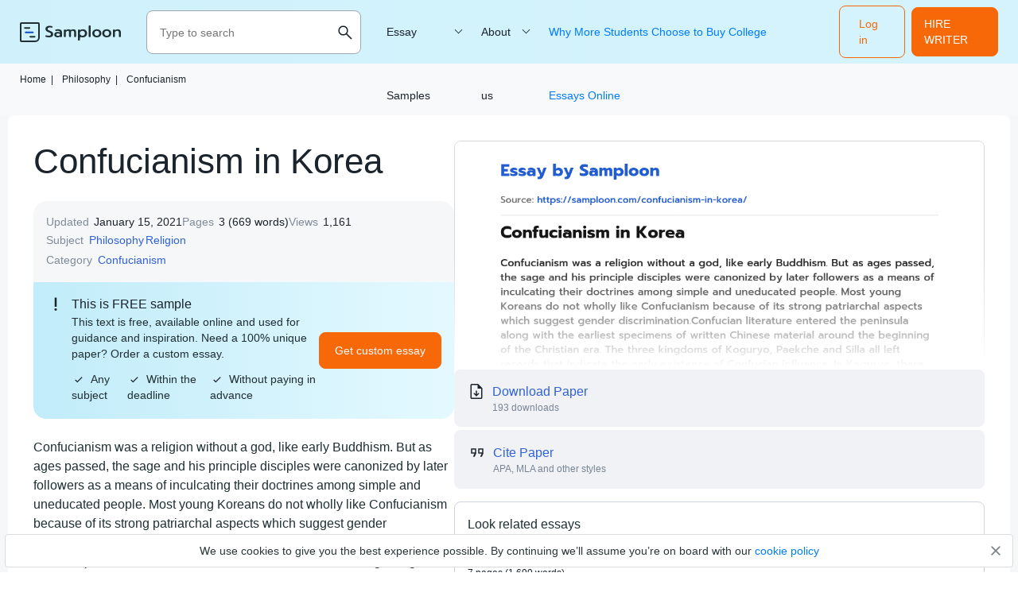

--- FILE ---
content_type: text/html; charset=UTF-8
request_url: https://samploon.com/confucianism-in-korea/
body_size: 9900
content:
<!DOCTYPE html>
<html lang="en-US">
<head>
<meta charset="utf-8">
<meta name="viewport" content="width=device-width, initial-scale=1, maximum-scale=1.0, user-scalable=no">
<title> ≫ Confucianism in Korea Free Essay Sample on Samploon.com</title>
<!-- Google Tag Manager -->
<script>
(function(w, d, s, l, i) {
w[l] = w[l] || [];
w[l].push({'gtm.start': new Date().getTime(),event: 'gtm.js'});
var f = d.getElementsByTagName(s)[0], j = d.createElement(s),dl = l != 'dataLayer' ? '&l=' + l : '';
j.async = true;
j.src = 'https://www.googletagmanager.com/gtm.js?id=' + i + dl;
f.parentNode.insertBefore(j, f);
})(window, document, 'script', 'dataLayer', 'GTM-53B62GK');
</script>
<!-- End Google Tag Manager  -->
<!-- Favicon (start) -->
<link rel="icon" href="https://samploon.com/wp-content/themes/essay/src/images/favicons/favicon.ico" type="image/ico">
<!-- Favicon (end) -->
<!-- Fonts -->
<link rel="preload" href="https://samploon.com/wp-content/themes/essay/src/fonts/prompt/prompt-v5-latin-regular.woff2" as="font" type="font/woff2" crossorigin="anonymous">
<link rel="preload" href="https://samploon.com/wp-content/themes/essay/src/fonts/prompt/prompt-v5-latin-300.woff2" as="font" type="font/woff2" crossorigin="anonymous">
<link rel="preload" href="https://samploon.com/wp-content/themes/essay/src/fonts/prompt/prompt-v5-latin-500.woff2" as="font" type="font/woff2" crossorigin="anonymous">
<!-- This site is optimized with the Yoast SEO plugin v19.0 - https://yoast.com/wordpress/plugins/seo/ -->
<meta name="description" content="Confucianism in Korea ✍ Confucianism was a religion without a god, like early Buddhism. But as ages passed, the sage and his principle disciples were canonized by later followers" />
<meta name="robots" content="index, follow, max-snippet:-1, max-image-preview:large, max-video-preview:-1" />
<link rel="canonical" href="https://samploon.com/confucianism-in-korea/" />
<meta property="og:locale" content="en_US" />
<meta property="og:type" content="article" />
<meta property="og:title" content="≫ Confucianism in Korea Free Essay Sample on Samploon.com" />
<meta property="og:description" content="Confucianism in Korea ✍ Confucianism was a religion without a god, like early Buddhism. But as ages passed, the sage and his principle disciples were canonized by later followers" />
<meta property="og:url" content="https://samploon.com/confucianism-in-korea/" />
<meta property="article:published_time" content="2021-01-15T14:33:59+00:00" />
<meta name="twitter:card" content="summary_large_image" />
<meta name="twitter:label1" content="Written by" />
<meta name="twitter:data1" content="admin" />
<meta name="twitter:label2" content="Est. reading time" />
<meta name="twitter:data2" content="3 minutes" />
<script type="application/ld+json" class="yoast-schema-graph">{"@context":"https://schema.org","@graph":[{"@type":"WebSite","@id":"https://samploon.com/#website","url":"https://samploon.com/","name":"","description":"","potentialAction":[{"@type":"SearchAction","target":{"@type":"EntryPoint","urlTemplate":"https://samploon.com/?s={search_term_string}"},"query-input":"required name=search_term_string"}],"inLanguage":"en-US"},{"@type":"WebPage","@id":"https://samploon.com/confucianism-in-korea/#webpage","url":"https://samploon.com/confucianism-in-korea/","name":"≫ Confucianism in Korea Free Essay Sample on Samploon.com","isPartOf":{"@id":"https://samploon.com/#website"},"datePublished":"2021-01-15T14:33:59+00:00","dateModified":"2021-01-15T14:33:59+00:00","author":{"@id":"https://samploon.com/#/schema/person/0c932a7e7891ca946c1958898dd2745d"},"description":"Confucianism in Korea ✍ Confucianism was a religion without a god, like early Buddhism. But as ages passed, the sage and his principle disciples were canonized by later followers","breadcrumb":{"@id":"https://samploon.com/confucianism-in-korea/#breadcrumb"},"inLanguage":"en-US","potentialAction":[{"@type":"ReadAction","target":["https://samploon.com/confucianism-in-korea/"]}]},{"@type":"BreadcrumbList","@id":"https://samploon.com/confucianism-in-korea/#breadcrumb","itemListElement":[{"@type":"ListItem","position":1,"name":"Home","item":"https://samploon.com/"},{"@type":"ListItem","position":2,"name":"Philosophy","item":"https://samploon.com/free-essays/philosophy/"},{"@type":"ListItem","position":3,"name":"Confucianism","item":"https://samploon.com/free-essays/confucianism/"},{"@type":"ListItem","position":4,"name":"Confucianism in Korea"}]},{"@type":"Person","@id":"https://samploon.com/#/schema/person/0c932a7e7891ca946c1958898dd2745d","name":"admin","image":{"@type":"ImageObject","inLanguage":"en-US","@id":"https://samploon.com/#/schema/person/image/","url":"https://secure.gravatar.com/avatar/192bfbe478b7fb1e8abad7aa656ca0ab?s=96&d=mm&r=g","contentUrl":"https://secure.gravatar.com/avatar/192bfbe478b7fb1e8abad7aa656ca0ab?s=96&d=mm&r=g","caption":"admin"},"sameAs":["http://samploon.com"]}]}</script>
<!-- / Yoast SEO plugin. -->
<!-- samploon.com is managing ads with Advanced Ads 1.20.2 – https://wpadvancedads.com/ --><script data-wpfc-render="false">
advanced_ads_ready=function(){var fns=[],listener,doc=typeof document==="object"&&document,hack=doc&&doc.documentElement.doScroll,domContentLoaded="DOMContentLoaded",loaded=doc&&(hack?/^loaded|^c/:/^loaded|^i|^c/).test(doc.readyState);if(!loaded&&doc){listener=function(){doc.removeEventListener(domContentLoaded,listener);window.removeEventListener("load",listener);loaded=1;while(listener=fns.shift())listener()};doc.addEventListener(domContentLoaded,listener);window.addEventListener("load",listener)}return function(fn){loaded?setTimeout(fn,0):fns.push(fn)}}();
</script>
<!-- <link rel='stylesheet' id='yarppWidgetCss-css'  href='https://samploon.com/wp-content/plugins/yet-another-related-posts-plugin/style/widget.css?ver=5.5.1' type='text/css' media='all' /> -->
<!-- <link rel='stylesheet' id='wp-block-library-css'  href='https://samploon.com/wp-includes/css/dist/block-library/style.min.css?ver=5.5.1' type='text/css' media='all' /> -->
<!-- <link rel='stylesheet' id='style-css'  href='https://samploon.com/wp-content/themes/essay/style.css?ver=5.5.1' type='text/css' media='all' /> -->
<!-- <link rel='stylesheet' id='single_css-css'  href='https://samploon.com/wp-content/themes/essay/dist/single.css?ver=5.5.1' type='text/css' media='all' /> -->
<link rel="stylesheet" type="text/css" href="//samploon.com/wp-content/cache/wpfc-minified/1ep6rslx/5xhks.css" media="all"/>
<style type="text/css" id="wp-custom-css">
main h1 {font-size: 39px;}
main ul li:before {display:none;}
</style>
</head>
<body class="post-template-default single single-post postid-10607 single-format-standard">
<!-- Google Tag Manager (noscript) -->
<noscript><iframe src="https://www.googletagmanager.com/ns.html?id=GTM-53B62GK" height="0" width="0" style="display:none;visibility:hidden"></iframe></noscript>
<!-- End Google Tag Manager (noscript)  -->
<div class="overflow"></div>
<header class="header">
<div class="container">
<div class="header__logo">
<a href="https://samploon.com">				<picture>
<source media="(min-width: 576px)" srcset="https://samploon.com/wp-content/themes/essay/src/images/logo/logo-big.svg">
<img src="https://samploon.com/wp-content/themes/essay/src/images/logo/logo-small.svg" alt="logo">
</picture>
</a>
</div>
<div class="header__search ">
<form action="https://samploon.com/" class="header__search-form">
<input type="text" minlength="3" required placeholder="Type to search" name="s" autocomplete="off">
<button type="button" class="btn-close toggle-search-js">
<img src="https://samploon.com/wp-content/themes/essay/src/images/menu/close.svg" alt="menu" class="header__search-close">
</button>
<button class="btn-search" type="search">
<img src="https://samploon.com/wp-content/themes/essay/src/images/menu/search-upd.svg" alt="search" class="header__search-open">
</button>
</form>
<button class="header__search-btn toggle-search-js" type="button">
<img src="https://samploon.com/wp-content/themes/essay/src/images/menu/search-upd.svg" alt="search" class="header__search-open">
</button>
</div>
<span data-href="https://my.samploon.com/order?login-first=1&utm_source=samploon.com&utm_campaign=headerlogin&utm_medium=tk&utm_term=img&utm_content=login-first" class="btn btn-primary header__login">Log in</span>
<span data-href="https://my.samploon.com/order?utm_source=samploon.com&utm_medium=tk&utm_campaign=header_get_help_now&utm_content=get+help+now" class="header__cta btn btn-primary">HIRE WRITER</span>
<button class="header__toggle toggle-menu-js">
<img src="https://samploon.com/wp-content/themes/essay/src/images/menu/open.svg" alt="menu" class="header__toggle-open">
<img src="https://samploon.com/wp-content/themes/essay/src/images/menu/close.svg" alt="menu" class="header__toggle-close">
</button>
<div class="header__submenu"></div>
<nav class="header__menu">
<ul class="header__menu-long"><li id="menu-item-7121" class="menu-item menu-item-type-custom menu-item-object-custom menu-item-has-children menu-item-7121"><a>Essay Samples</a>
<ul class="menu-sub">
<li class="submenu-close">Menu</li>
<li id="menu-item-7150" class="menu-item menu-item-type-taxonomy menu-item-object-category menu-item-7150"><a href="https://samploon.com/free-essays/history/">History</a></li>
<li id="menu-item-7151" class="menu-item menu-item-type-taxonomy menu-item-object-category menu-item-7151"><a href="https://samploon.com/free-essays/literature/">Literature</a></li>
<li id="menu-item-7152" class="menu-item menu-item-type-taxonomy menu-item-object-category menu-item-7152"><a href="https://samploon.com/free-essays/culture/">Culture</a></li>
<li id="menu-item-7153" class="menu-item menu-item-type-taxonomy menu-item-object-category current-post-ancestor menu-item-7153"><a href="https://samploon.com/free-essays/philosophy/">Philosophy</a></li>
<li id="menu-item-7154" class="menu-item menu-item-type-taxonomy menu-item-object-category menu-item-7154"><a href="https://samploon.com/free-essays/food/">Food</a></li>
<li id="menu-item-7155" class="menu-item menu-item-type-taxonomy menu-item-object-category menu-item-7155"><a href="https://samploon.com/free-essays/environment/">Environment</a></li>
<li id="menu-item-7156" class="menu-item menu-item-type-taxonomy menu-item-object-category menu-item-7156"><a href="https://samploon.com/free-essays/education/">Education</a></li>
<li id="menu-item-7157" class="menu-item menu-item-type-taxonomy menu-item-object-category menu-item-7157"><a href="https://samploon.com/free-essays/health/">Health</a></li>
<li id="menu-item-7158" class="menu-item menu-item-type-taxonomy menu-item-object-category menu-item-7158"><a href="https://samploon.com/free-essays/psychology/">Psychology</a></li>
<li id="menu-item-7159" class="menu-item menu-item-type-taxonomy menu-item-object-category menu-item-7159"><a href="https://samploon.com/free-essays/economics/">Economics</a></li>
<li id="menu-item-7160" class="menu-item menu-item-type-taxonomy menu-item-object-category menu-item-7160"><a href="https://samploon.com/free-essays/sociology/">Sociology</a></li>
<li id="menu-item-7161" class="menu-item menu-item-type-taxonomy menu-item-object-category menu-item-7161"><a href="https://samploon.com/free-essays/government/">Government</a></li>
<li id="menu-item-7162" class="menu-item menu-item-type-taxonomy menu-item-object-category menu-item-7162"><a href="https://samploon.com/free-essays/law/">Law</a></li>
<li id="menu-item-7163" class="menu-item menu-item-type-taxonomy menu-item-object-category menu-item-7163"><a href="https://samploon.com/free-essays/life/">Life</a></li>
<li id="menu-item-7164" class="menu-item menu-item-type-taxonomy menu-item-object-category menu-item-7164"><a href="https://samploon.com/free-essays/science/">Science</a></li>
<li id="menu-item-7165" class="menu-item menu-item-type-taxonomy menu-item-object-category menu-item-7165"><a href="https://samploon.com/free-essays/social-issues/">Social Issues</a></li>
<li id="menu-item-7166" class="menu-item menu-item-type-taxonomy menu-item-object-category current-post-ancestor current-menu-parent current-post-parent menu-item-7166"><a href="https://samploon.com/free-essays/religion/">Religion</a></li>
<li id="menu-item-7167" class="menu-item menu-item-type-taxonomy menu-item-object-category menu-item-7167"><a href="https://samploon.com/free-essays/business/">Business</a></li>
<li id="menu-item-7122" class="menu-item menu-item-type-custom menu-item-object-custom menu-item-7122"><a href="/essay-samples/">Show more</a></li>
</ul>
</li>
</ul>
<ul class="header__menu-short"><li id="menu-item-7123" class="menu-item menu-item-type-custom menu-item-object-custom menu-item-has-children menu-item-7123"><a href="https://samploon.com/about-us/">About us</a>
<ul class="menu-sub">
<li class="submenu-close">Menu</li>
<li id="menu-item-7124" class="menu-item menu-item-type-post_type menu-item-object-page menu-item-privacy-policy menu-item-7124"><a href="https://samploon.com/privacy-policy/">Privacy Policy</a></li>
<li id="menu-item-7125" class="menu-item menu-item-type-post_type menu-item-object-page menu-item-7125"><a href="https://samploon.com/terms-and-conditions/">Terms and conditions</a></li>
</ul>
</li>
<li id="menu-item-47473" class="menu-item menu-item-type-post_type menu-item-object-post menu-item-47473"><a href="https://samploon.com/why-more-students-choose-to-buy-college-essays-online/">Why More Students Choose to Buy College Essays Online</a></li>
</ul>					<span data-href="https://my.samploon.com/order?login-first=1&utm_source=samploon.com&utm_campaign=headerlogin&utm_medium=tk&utm_term=img&utm_content=login-first" class="btn btn-primary header__login header__login--nav">Log in</span>
</nav>
</div>
</header><div class="single-page">
<div class="container">
<div class="sample__breadcrumbs">
<p class="breadcrumb-snippet"><span><span><a href="https://samploon.com/">Home<span class='separator'>|</span></a> <span><a href="https://samploon.com/free-essays/philosophy/">Philosophy<span class='separator'>|</span></a> <span><a href="https://samploon.com/free-essays/confucianism/">Confucianism</a></span></p>        </div>
</div>
<main class="sample">
<div class="container">
<div class="sample__wrap">
<h1 class="sample__title">Confucianism in Korea</h1>
<div class="sample__wrap-inner">
<header class="sample__header">
<ul class="sample__header-info">
<li class="sample__header-line">
<span class="sample__header-name">Updated</span>
<span class="sample__header-number">January 15, 2021</span>
</li>
<li class="sample__header-line">
<span class="sample__header-name">Pages</span>
<span class="sample__header-number">3 (669 words)</span>
</li>
<li class="sample__header-line">
<span class="sample__header-name">Views</span>
<span class="sample__header-number">
1,161                                    
</span>
</li>
<li class="sample__header-line">
<span class="sample__header-name">Subject</span>
<ul class="sample__header-list">
<li><a href="https://samploon.com/free-essays/philosophy/">Philosophy</a></li><li><a href="https://samploon.com/free-essays/religion/">Religion</a></li>                                </ul>
</li>
<li class="sample__header-line">
<span class="sample__header-name">Category</span>
<ul class="sample__header-list">
<li><a href="https://samploon.com/free-essays/confucianism/">Confucianism</a></li>                                </ul>
</li>
</span>
</li>
</header>
<div class="sample__header-banner">
<div class="sample__header-banner--title">
This is FREE sample
</div>
<div class="sample__header-banner--text">
This text is free, available online and used for guidance and inspiration. Need a 100% unique paper? Order a custom essay.
<ul>
<li><svg width="10" height="8" viewBox="0 0 10 8" fill="none" xmlns="http://www.w3.org/2000/svg">
<path d="M3.33322 7.37022L0.296387 4.33338L1.16655 3.46322L3.33322 5.62988L8.83322 0.129883L9.70339 1.00005L3.33322 7.37022Z" fill="#1B242C" />
</svg>Any subject</li>
<li><svg width="10" height="8" viewBox="0 0 10 8" fill="none" xmlns="http://www.w3.org/2000/svg">
<path d="M3.33322 7.37022L0.296387 4.33338L1.16655 3.46322L3.33322 5.62988L8.83322 0.129883L9.70339 1.00005L3.33322 7.37022Z" fill="#1B242C" />
</svg>Within the deadline</li>
<li><svg width="10" height="8" viewBox="0 0 10 8" fill="none" xmlns="http://www.w3.org/2000/svg">
<path d="M3.33322 7.37022L0.296387 4.33338L1.16655 3.46322L3.33322 5.62988L8.83322 0.129883L9.70339 1.00005L3.33322 7.37022Z" fill="#1B242C" />
</svg>Without paying in advance</li>
</ul>
</div>
<div class="sample__header-banner--btn">
<span data-href="https://my.samploon.com/order?utm_source=samploon.com&utm_medium=tk&utm_campaign=post-main&utm_content=get+custom+paper" class="btn btn-primary">Get custom essay</span>
</div>
</div>
</div>
<article class="sample__body">
<p>Confucianism was a religion without a god, like early Buddhism. But as ages passed, the sage and his principle disciples were canonized by later followers as a means of inculcating their doctrines among simple and uneducated people. Most young Koreans do not wholly like Confucianism because of its strong patriarchal aspects which suggest gender discrimination.Confucian literature entered the peninsula along with the earliest specimens of written Chinese material around the beginning of the Christian era. The three kingdoms of Koguryo, Paekche and Silla all left records that indicate the early existence of Confucian influence. In Koguryo, there was a central Confucian University functioning by the fourth century A.D and in the provinces there were private Confucian academies. Paekche established similar institution at about the same time. Silla was the last to embrace foreign influence.</p>
<p>With the rise of Paekche and Silla, Confucianism began to penetrate the southern half of the peninsula. In 682, a Confucian academy was built in Kyongju which is Silla capital. Because the spiritual milieu in both kingdoms was dominated by Buddhism, the role of Confucianism was limited to some state functions, most notably the education of officials. During united Silla when in 788, in imitation of the T’ang, a kind of examination system was instituted, and the Confucian classics became the basic study materials of examination aspirants. As example is Ch’oe Ch’i-won, who sojourned seventeen years in T’ang China, passed the civil service examination in 874. At that time, Confucian studies were principally persued by men who belonged to the middle echelon, head-rank six know as yuktup’ um, of the general Silla aristocracy men who on the basis of their birth, were denied acces to the top decision making position in government.</p>
<p>Confucianism also have principles and these principles were called the five relationships by Mencius, are affection between father and son righteousness between king and minister, distinction between husband and wife, seniority between the junior and the senior, and trustworthiness between friends. All these principles were deeply influential in making Joseon into a strongly patriarchal nation. Among the many religions worldwide, Confucianism is the religion that most strongly emphasizes the patriarchal family. The patriarchal can be said to be filial piety and brotherly respect. Because of the ideologically prejudiced aspects of Confucianism, Joseon women underwent serious gender discrimination, and there is still a tendency toward discrimination that exist even today.</p><div class="banner__content in_content">
<div class="banner__content-title">Make sure your essay is 100% unique</div>
<div class="banner__content-text">
Our experts will write for you an essay on any topic, with any deadline and requirements from scratch
</div>
<div class="banner__content-authors">
<img src="/wp-content/themes/essay/src/images/single/authors-wrapper.png" width="112" height="44" alt="authors avatars">
<span class="writers__experts-online"><span>127</span> our experts are available<br>right now</span>
</div>
<div class="banner__content-btn">
<span data-href="https://my.samploon.com/order?utm_source=samploon.com&utm_medium=tk&utm_campaign=post-main&utm_content=get+custom+paper" class="btn btn-primary">Get custom essay</span>
</div>
</div>
<p>For example, until the end of the 14th century, before Joseon was established, Korean women could inherit property from their parents and maintain personal ownership of such property after marriage. They were also not restricted in going outside. But, by the 17th century, the middle point of Joseon, women were not able to inherit anything and were seriously restricted in going outside their homes, especially women of the nobility. In modern Korean society, the law states that property, must be inherited equally without discrimination between son daughter. However, its stil the trend for sons to inherit more than daugthers, and most Korean people do not buck this trend. Also, althought women are no longer restricted to the inside of their homes, they are more or less restricted in advancing professionally in society.</p>
<p>Jongmyo, which is a national shrine for the deceased kings. This shrine was designated as a world cultural heritage by UNESCO because of its monumental buildings. There are also hundreds of Seowon which is private Confucian schools that also serve as shrines and Hyanggyo which is a national school around the country, as well as the Sunggyungwan was a place where official or scholars regularly performed services, and also a kind of local private school to learn confucianist principles under the tutelage of a master. Only those successful in these exams could go to Sunggyungwan to take the exam necessary for becoming a government official.</p>
<p>Confucianism in Korea was manisfested in the system of education, ceremony and civil administration. Even today, Koreans can hardly be said to have discarded the customs, habits and thought patterns derived from Confucian teachings.</p>
</article>
<div id="cite" class="cite-tabs">
<p class="cite-tabs__title">Cite this paper</p>
<nav class="cite-tabs__header">
<button class="cite-tabs__btn active" data-content="<p>Confucianism in Korea. (2021, Jan 15). Retrieved from <a href='https://samploon.com/confucianism-in-korea/'>https://samploon.com/confucianism-in-korea/</a></p>">
APA
</button>
<button class="cite-tabs__btn" data-content='<p>"Confucianism in Korea." <em></em>, 15 Jan 2021, <a href="https://samploon.com/confucianism-in-korea/">https://samploon.com/confucianism-in-korea/</a></p>'>
MLA
</button>
<button class="cite-tabs__btn" data-content='<p>. (2021). <em>Confucianism in Korea</em>. [Online]. Available at: <a href="https://samploon.com/confucianism-in-korea/">https://samploon.com/confucianism-in-korea/</a>[Accessed: 19 Oct. 2025]</p>'>
Harvard
</button>
<button class="cite-tabs__btn" data-content='<p>"Confucianism in Korea." , Jan 15, 2021. Accessed October 19, 2025. <a href="https://samploon.com/confucianism-in-korea/">https://samploon.com/confucianism-in-korea/</a></p>'>
Chicago
</button>
<button class="cite-tabs__btn" data-content='<p>"Confucianism in Korea." <em></em>, 15 Jan 2021, <a href="https://samploon.com/confucianism-in-korea/">https://samploon.com/confucianism-in-korea/</a></p>'>
ASA
</button>
<button class="cite-tabs__btn" data-content='<p>"Confucianism in Korea," <em></em>, 15-Jan-2021. [Online]. Available: <a href="https://samploon.com/confucianism-in-korea/">https://samploon.com/confucianism-in-korea/</a>. [Accessed: 19-Oct-2025]</p>'>
IEEE
</button>
<button class="cite-tabs__btn" data-content='<p>. (2021). <em>Confucianism in Korea</em>. [Online]. Available at: <a href="https://samploon.com/confucianism-in-korea/">https://samploon.com/confucianism-in-korea/</a>[Accessed: 19-Oct-2025]</p>'>
AMA
</button>
</nav>
<div class="cite-tabs__content">
<div class="cite-tabs__text">
<p>Confucianism in Korea. (2021, Jan 15). Retrieved from <a href="https://samploon.com/confucianism-in-korea/">https://samploon.com/confucianism-in-korea/</a></p>
</div>
<button class="cite-tabs__btn-copy btn btn-tertiary">Copy</button>
</div>
</div>
</div>
<aside class="sample__sidebar">
<div class="sample__mobile-preview-wrap sample__preview-blurred ">
<img src="https://samploon.com/samploon-uploads/10607-post-preview.webp" alt="Confucianism in Korea essay" title="Confucianism in Korea" class="sample__mobile-preview" loading="lazy">                                    </div>
<div class="sample__header-download download-essay">
<p class="download-essay__title download-essay__btn">Download Paper</p>
<p class="download-essay__text">193 downloads</p>
</div>
<a href="#cite" class="sample__sidebar-cite">
<p class="sample__sidebar-cite__title sample__sidebar-cite__btn">Cite Paper</p>
<p class="sample__sidebar-cite__text">APA, MLA and other styles</p>
</a>
<section class="related-essays">
<h3 class="related-essays__title">Look related essays</h3>
<div class="related-essays__wrap">
<div class="related-essays__item">
<div class="related-essays__content">
<p class="related-essays__name"><a href="https://samploon.com/confucianism-as-a-religion/">Confucianism as a Religion</a>
</p>
<p class="related-essays__info">
7 pages (1 699 words)</p>
</div>
</div>
<div class="related-essays__item">
<div class="related-essays__content">
<p class="related-essays__name"><a href="https://samploon.com/philosophical-teachings-of-confucianism-and-buddhism/">Philosophical Teachings of Confucianism and Buddhism</a>
</p>
<p class="related-essays__info">
11 pages (2 533 words)</p>
</div>
</div>
<div class="related-essays__item">
<div class="related-essays__content">
<p class="related-essays__name"><a href="https://samploon.com/k-pop-korean-pop-culture/">K-pop &#8211; Korean Pop Culture</a>
</p>
<p class="related-essays__info">
7 pages (1 719 words)</p>
</div>
</div>
<div class="related-essays__item">
<div class="related-essays__content">
<p class="related-essays__name"><a href="https://samploon.com/confucianism-daoism-and-shinto-as-religions/">Confucianism, Daoism and Shinto as Religions Compare And Contrast</a>
</p>
<p class="related-essays__info">
7 pages (1 725 words)</p>
</div>
</div>
<div class="related-essays__item">
<div class="related-essays__content">
<p class="related-essays__name"><a href="https://samploon.com/korean-pop-culture/">Korean Pop Culture</a>
</p>
<p class="related-essays__info">
3 pages (660 words)</p>
</div>
</div>
<div class="related-essays__item">
<div class="related-essays__content">
<p class="related-essays__name"><a href="https://samploon.com/secondary-school-certificate-examination/">Secondary School Certificate Examination</a>
</p>
<p class="related-essays__info">
7 pages (1 523 words)</p>
</div>
</div>
</div>
</section>
</aside>
</div>
</main>
<div class="banner__bottom-container container">
<div class="banner__bottom">
<img loading="lazy" src="/wp-content/themes/essay/src/images/single/get-unique-paper.png" class="banner__bottom-img" alt="place order image">
<div class="banner__bottom-title">Be time-efficient! Tell us your topic!</div>
<div class="banner__bottom-list">
<ol>
<li>Select a writer from a large pool of experts</li>
<li>Share your assignment's requirements</li>
<li>Get a 100% unique and top-quality paper</li>
</ol>
</div>
<div class="banner__bottom-authors">
<img src="/wp-content/themes/essay/src/images/single/authors-wrapper.png" width="112" height="44" alt="authors avatars">
<span class="banner__bottom-authors--online writers__experts-online"><span>127</span> our experts are available right now</span>
</div>
<div class="banner__bottom-btn">
<span data-href="https://my.samploon.com/order" class="btn btn-tertiary">Place order</span>
</div>
</div>
</div>
<section class="related-topics">
<div class="container">
<h3 class="related-topics__title">Check related topics</h3>
<ul class="related-topics__list">
<li>
<a class="related-topics__list-item--title" href="https://samploon.com/free-essays/islam/">
Islam&nbsp;essays
</a>
<p class="related-topics__list-item--details">44 papers</p>
</li>
<li>
<a class="related-topics__list-item--title" href="https://samploon.com/free-essays/does-god-exist/">
Does God Exist&nbsp;essays
</a>
<p class="related-topics__list-item--details">14 papers</p>
</li>
<li>
<a class="related-topics__list-item--title" href="https://samploon.com/free-essays/materialism/">
Materialism&nbsp;essays
</a>
<p class="related-topics__list-item--details">3 papers</p>
</li>
<li>
<a class="related-topics__list-item--title" href="https://samploon.com/free-essays/truth/">
Truth&nbsp;essays
</a>
<p class="related-topics__list-item--details">34 papers</p>
</li>
<li>
<a class="related-topics__list-item--title" href="https://samploon.com/free-essays/hinduism/">
Hinduism&nbsp;essays
</a>
<p class="related-topics__list-item--details">15 papers</p>
</li>
<li>
<a class="related-topics__list-item--title" href="https://samploon.com/free-essays/future/">
Future&nbsp;essays
</a>
<p class="related-topics__list-item--details">20 papers</p>
</li>
<li>
<a class="related-topics__list-item--title" href="https://samploon.com/free-essays/buddhism/">
Buddhism&nbsp;essays
</a>
<p class="related-topics__list-item--details">30 papers</p>
</li>
<li>
<a class="related-topics__list-item--title" href="https://samploon.com/free-essays/confucianism/">
Confucianism&nbsp;essays
</a>
<p class="related-topics__list-item--details">16 papers</p>
</li>
<li>
<a class="related-topics__list-item--title" href="https://samploon.com/free-essays/belief-systems/">
Belief Systems&nbsp;essays
</a>
<p class="related-topics__list-item--details">16 papers</p>
</li>
<li>
<a class="related-topics__list-item--title" href="https://samploon.com/free-essays/enlightenment/">
Enlightenment&nbsp;essays
</a>
<p class="related-topics__list-item--details">21 papers</p>
</li>
<li>
<a class="related-topics__list-item--title" href="https://samploon.com/free-essays/nationalism/">
Nationalism&nbsp;essays
</a>
<p class="related-topics__list-item--details">24 papers</p>
</li>
<li>
<a class="related-topics__list-item--title" href="https://samploon.com/free-essays/existence-of-god/">
Existence of God&nbsp;essays
</a>
<p class="related-topics__list-item--details">27 papers</p>
</li>
<li>
<a class="related-topics__list-item--title" href="https://samploon.com/free-essays/time/">
Time&nbsp;essays
</a>
<p class="related-topics__list-item--details">10 papers</p>
</li>
<li>
<a class="related-topics__list-item--title" href="https://samploon.com/free-essays/henry-david-thoreau/">
Henry David Thoreau&nbsp;essays
</a>
<p class="related-topics__list-item--details">10 papers</p>
</li>
<li>
<a class="related-topics__list-item--title" href="https://samploon.com/free-essays/virtue-ethics/">
Virtue Ethics&nbsp;essays
</a>
<p class="related-topics__list-item--details">19 papers</p>
</li>
<li>
<a class="related-topics__list-item--title" href="https://samploon.com/free-essays/christianity/">
Christianity&nbsp;essays
</a>
<p class="related-topics__list-item--details">127 papers</p>
</li>
<li>
<a class="related-topics__list-item--title" href="https://samploon.com/free-essays/philosophers/">
Philosophers&nbsp;essays
</a>
<p class="related-topics__list-item--details">145 papers</p>
</li>
<li>
<a class="related-topics__list-item--title" href="https://samploon.com/free-essays/meaning-of-life/">
Meaning of Life&nbsp;essays
</a>
<p class="related-topics__list-item--details">20 papers</p>
</li>
<li>
<a class="related-topics__list-item--title" href="https://samploon.com/free-essays/concept/">
Concept&nbsp;essays
</a>
<p class="related-topics__list-item--details">33 papers</p>
</li>
<li>
<a class="related-topics__list-item--title" href="https://samploon.com/free-essays/judaism/">
Judaism&nbsp;essays
</a>
<p class="related-topics__list-item--details">20 papers</p>
</li>
</ul>
</div>
</section>
</div>
<footer class="footer">
<div class="container">
<div class="footer__top">
<img src="https://samploon.com/wp-content/themes/essay/src/images/logo/logo-big.svg" alt="logo" class="footer__logo">
</div>
<div class="footer__middle">
<div class="footer__info">
<p>Samploon is a database of free essay samples. All samples were added by students. You can use essay samples to find ideas and inspiration for your paper.</p>
<p><a href="/cdn-cgi/l/email-protection#c5acaba3aa85b6a4a8b5a9aaaaabeba6aaa8"><span class="__cf_email__" data-cfemail="e68f888089a695878b968a898988c885898b">[email&#160;protected]</span></a></p>
</div>
<div class="footer__menus">
<div class="footer__menu">
<p class="footer__menu-title"> Community</p>
<ul>
<li><a href="https://samploon.com/donate-essay/" >Donate essay</a></li>                                            <li><a href="https://www.linkedin.com/pulse/sop-writing-services-essay-experts-network-cdcve" >Statement of Purpose Writing Services</a></li>								</ul>
</div>
<div class="footer__menu">
<p class="footer__menu-title"> Company</p>
<ul>
<li><a href="https://samploon.com/about-us/" >About Us</a></li>                                            <li><a href="https://samploon.com/contact-us/" >Contact us</a></li>								</ul>
</div>
</div>
</div>
<div class="footer__bottom">
<div class="footer__bottom-menu">
<ul class="footer__bottom-list">
<li><a href="https://samploon.com/privacy-policy/" >Privacy Policy</a></li>
<li><a href="https://samploon.com/terms-and-conditions/" >Terms and conditions</a></li>
</ul>
</div>
<p class="footer__copy">
© Samploon, Inc. 2023. Start and finish your paper with ease			</p>
</div>
</div>
</footer>
<div class="cookies-info">
<div class="container">
<div class="cookies-info__text">We use cookies to give you the best experience possible. By continuing we’ll assume you’re on board with our
<a href="/privacy-policy/" rel="nofollow">cookie policy</a></div>
</div>
<button class="cookies-info__close">
<img src="https://samploon.com/wp-content/themes/essay/src/images/close_cookies.svg" alt="close">
</button>
</div>
<script data-cfasync="false" src="/cdn-cgi/scripts/5c5dd728/cloudflare-static/email-decode.min.js"></script><script type='text/javascript' id='single_js-js-before'>
const post_id = 10607
</script>
<script type='text/javascript' src='https://samploon.com/wp-content/themes/essay/dist/single.js?ver=5.5.1' id='single_js-js'></script>
<!-- begin open-chat  -->
<div class="open-chat" onload="ga('send', 'event', 'pop up', 'close', '20sec_CheckItOut');">
<div class="open-chat__main">
<div class="open-chat__close" onclick="ga('send', 'event', 'pop up', 'close', '20sec_CheckItOut');">
<svg width="56" height="56" viewBox="0 0 56 56" fill="none" xmlns="http://www.w3.org/2000/svg">
<rect x="6" y="6" width="44" height="44" rx="4" fill="#022950" fill-opacity="0.06"/>
<mask id="mask0_4275_6798" style="mask-type:alpha" maskUnits="userSpaceOnUse" x="16" y="16" width="24" height="24">
<rect x="16" y="16" width="24" height="24" fill="#D9D9D9"/>
</mask>
<g mask="url(#mask0_4275_6798)">
<path d="M22.3995 34.6538L21.3457 33.6L26.9457 28L21.3457 22.4L22.3995 21.3462L27.9995 26.9462L33.5995 21.3462L34.6534 22.4L29.0534 28L34.6534 33.6L33.5995 34.6538L27.9995 29.0538L22.3995 34.6538Z" fill="#1B242C"/>
</g>
</svg>
</div>
<div class="open-chat__header">
<img src="https://samploon.com/wp-content/themes/essay/src/images/peter-online.png" class="open-chat__logo">
<p class="open-chat__name">Hi!<br>Peter is on the line!</p>
</div>
<div class="open-chat__content">
<p>Don't settle for a cookie-cutter essay. Receive a tailored piece that meets your specific needs and requirements.</p>
<span onclick="ga('send', 'event', 'pop up', 'click', '20sec_CheckItOut');" data-href="https://my.samploon.com/order?utm_source=samploon.com&utm_medium=tk&utm_campaign=chat&utm_content=check+it+out" rel="nofollow">Check it out</span>
</div>
</div>
<div class="open-chat__message" data-count-massage="1">
<svg width="66" height="66" viewBox="0 0 66 66" fill="none" xmlns="http://www.w3.org/2000/svg">
<g filter="url(#filter0_d_4274_6649)">
<rect x="4.71582" y="33" width="40" height="40" rx="4" transform="rotate(-45 4.71582 33)" fill="#F76808"/>
</g>
<mask id="mask0_4274_6649" style="mask-type:alpha" maskUnits="userSpaceOnUse" x="21" y="21" width="24" height="24">
<rect x="21" y="21" width="24" height="24" fill="#D9D9D9"/>
</mask>
<g mask="url(#mask0_4274_6649)">
<path d="M26.4154 37H40.6923C40.782 37 40.8557 36.9712 40.9134 36.9135C40.9711 36.8558 41 36.782 41 36.6923V29.1212C41.2871 29.0571 41.5541 28.975 41.8009 28.875C42.0477 28.775 42.2807 28.6436 42.5 28.4808V36.6923C42.5 37.1974 42.325 37.625 41.975 37.975C41.625 38.325 41.1974 38.5 40.6923 38.5H27.0385L23.5 42.0384V25.3077C23.5 24.8026 23.675 24.375 24.025 24.025C24.375 23.675 24.8026 23.5 25.3077 23.5H35.35C35.2962 23.75 35.2676 23.9984 35.2644 24.2452C35.2612 24.492 35.2769 24.7436 35.3115 25H25.3077C25.218 25 25.1442 25.0289 25.0865 25.0866C25.0288 25.1443 25 25.218 25 25.3077V38.4154L26.4154 37ZM25 25.3077V37.6924V25V25.3077ZM40 27.2308C39.2372 27.2308 38.5881 26.9632 38.0529 26.4279C37.5176 25.8927 37.25 25.2436 37.25 24.4808C37.25 23.718 37.5176 23.069 38.0529 22.5337C38.5881 21.9985 39.2372 21.7308 40 21.7308C40.7628 21.7308 41.4118 21.9985 41.9471 22.5337C42.4823 23.069 42.75 23.718 42.75 24.4808C42.75 25.2436 42.4823 25.8927 41.9471 26.4279C41.4118 26.9632 40.7628 27.2308 40 27.2308Z" fill="white"/>
</g>
<defs>
<filter id="filter0_d_4274_6649" x="0.372559" y="0.372589" width="65.2549" height="65.2548" filterUnits="userSpaceOnUse" color-interpolation-filters="sRGB">
<feFlood flood-opacity="0" result="BackgroundImageFix"/>
<feColorMatrix in="SourceAlpha" type="matrix" values="0 0 0 0 0 0 0 0 0 0 0 0 0 0 0 0 0 0 127 0" result="hardAlpha"/>
<feMorphology radius="6" operator="dilate" in="SourceAlpha" result="effect1_dropShadow_4274_6649"/>
<feOffset/>
<feComposite in2="hardAlpha" operator="out"/>
<feColorMatrix type="matrix" values="0 0 0 0 0.968627 0 0 0 0 0.407843 0 0 0 0 0.0313726 0 0 0 0.1 0"/>
<feBlend mode="normal" in2="BackgroundImageFix" result="effect1_dropShadow_4274_6649"/>
<feBlend mode="normal" in="SourceGraphic" in2="effect1_dropShadow_4274_6649" result="shape"/>
</filter>
</defs>
</svg>
</div>
</div>
<!-- end open-chat -->
<script defer src="https://static.cloudflareinsights.com/beacon.min.js/vcd15cbe7772f49c399c6a5babf22c1241717689176015" integrity="sha512-ZpsOmlRQV6y907TI0dKBHq9Md29nnaEIPlkf84rnaERnq6zvWvPUqr2ft8M1aS28oN72PdrCzSjY4U6VaAw1EQ==" data-cf-beacon='{"version":"2024.11.0","token":"8b4428f5d8ab40509dca78e1b88c0f96","r":1,"server_timing":{"name":{"cfCacheStatus":true,"cfEdge":true,"cfExtPri":true,"cfL4":true,"cfOrigin":true,"cfSpeedBrain":true},"location_startswith":null}}' crossorigin="anonymous"></script>
</body>
</html><!-- Performance optimized by Redis Object Cache. Learn more: https://wprediscache.com -->
<!-- WP Fastest Cache file was created in 1.3211860656738 seconds, on 19-10-25 12:15:11 --><!-- via php -->